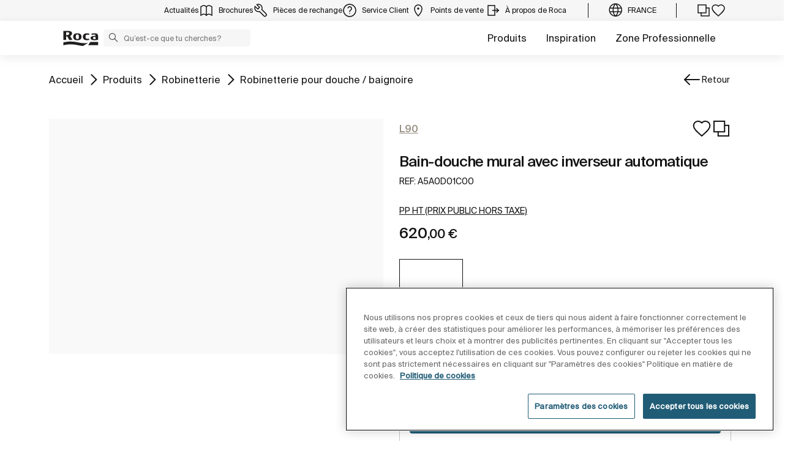

--- FILE ---
content_type: text/css;charset=UTF-8
request_url: https://www.roca.fr/o/roca-restyle-theme/css/collection-styles.css?browserId=chrome&themeId=rocarestyletheme_WAR_rocarestyletheme&minifierType=css&languageId=fr_FR&t=1767884982000
body_size: 2469
content:
/*1767884982000*/
@charset "UTF-8";
@use "sass:math" as *;
/**
 * Clay 3.105.0
 *
 * SPDX-FileCopyrightText: © 2020 Liferay, Inc. <https://liferay.com>
 * SPDX-FileCopyrightText: © 2020 Contributors to the project Clay <https://github.com/liferay/clay/graphs/contributors>
 *
 * SPDX-License-Identifier: BSD-3-Clause
 */
/**
 * Bootstrap v4.4.1
 *
 * SPDX-FileCopyrightText: © 2019 Twitter, Inc. <https://twitter.com>
 * SPDX-FileCopyrightText: © 2019 The Bootstrap Authors <https://getbootstrap.com/>
 *
 * SPDX-License-Identifier: LicenseRef-MIT-Bootstrap
 */
.coleccion-slider.roca-restyle,
.collection-lightbox-slider {
  margin-bottom: 70px;
  /* Dots */ }
  .coleccion-slider.roca-restyle:not(.roca-search),
  .collection-lightbox-slider:not(.roca-search) {
    margin-bottom: 0; }
  .coleccion-slider.roca-restyle .container .content-wrapper,
  .collection-lightbox-slider .container .content-wrapper {
    padding-top: 0; }
  .coleccion-slider.roca-restyle h2.title,
  .collection-lightbox-slider h2.title {
    font-family: 'SuisseIntl-Regular';
    font-size: 40px;
    font-style: normal;
    font-weight: 400;
    line-height: normal;
    color: #211E1E; }
    @media (min-width: 768px) and (max-width: 1911.98px) {
      .coleccion-slider.roca-restyle h2.title,
      .collection-lightbox-slider h2.title {
        font-size: 32px; } }
    @media (max-width: 767.98px) {
      .coleccion-slider.roca-restyle h2.title,
      .collection-lightbox-slider h2.title {
        font-family: 'SuisseIntl-Regular';
        font-size: 28px;
        font-style: normal;
        font-weight: 400;
        line-height: normal; } }
  .coleccion-slider.roca-restyle .title,
  .collection-lightbox-slider .title {
    margin-bottom: 20px; }
  .coleccion-slider.roca-restyle .slider-blog,
  .collection-lightbox-slider .slider-blog {
    margin-bottom: 30px; }
  .coleccion-slider.roca-restyle .blog-header,
  .collection-lightbox-slider .blog-header {
    width: 100%;
    margin-bottom: 26px; }
    .coleccion-slider.roca-restyle .blog-header h2,
    .collection-lightbox-slider .blog-header h2 {
      font-family: 'Roboto-Bold', Helvetica, Arial, sans-serif;
      font-size: 18px;
      letter-spacing: 1px;
      line-height: 26px;
      text-transform: uppercase;
      margin-bottom: 0; }
    .coleccion-slider.roca-restyle .blog-header p,
    .collection-lightbox-slider .blog-header p {
      font-family: 'Roboto-Light', Helvetica, Arial, sans-serif;
      font-size: 15px;
      line-height: 24px;
      padding: 30px 2px 30px 0;
      margin: 0; }
    @media (max-width: 991px) {
      .coleccion-slider.roca-restyle .blog-header,
      .collection-lightbox-slider .blog-header {
        margin-bottom: 58px; } }
    @media (max-width: 767px) {
      .coleccion-slider.roca-restyle .blog-header,
      .collection-lightbox-slider .blog-header {
        margin-bottom: 30px; }
        .coleccion-slider.roca-restyle .blog-header h2,
        .collection-lightbox-slider .blog-header h2 {
          font-family: 'Roboto-Bold', Helvetica, Arial, sans-serif;
          font-size: 13px;
          letter-spacing: 1px;
          line-height: 20px; }
        .coleccion-slider.roca-restyle .blog-header p,
        .collection-lightbox-slider .blog-header p {
          font-family: 'Roboto-Light', Helvetica, Arial, sans-serif;
          font-size: 15px;
          line-height: 24px;
          padding: 10px 2px 20px 0;
          margin: 0; } }
  .coleccion-slider.roca-restyle .life,
  .collection-lightbox-slider .life {
    display: inline-block;
    background: #f18a00;
    padding: 24px 0;
    width: 244px;
    text-align: center; }
    @media (max-width: 767px) {
      .coleccion-slider.roca-restyle .life,
      .collection-lightbox-slider .life {
        width: 100%;
        padding: 17px 0; } }
    .coleccion-slider.roca-restyle .life img,
    .collection-lightbox-slider .life img {
      width: 44px; }
  .coleccion-slider.roca-restyle .cta-black,
  .collection-lightbox-slider .cta-black {
    margin-left: 97px; }
    @media (max-width: 991px) {
      .coleccion-slider.roca-restyle .cta-black,
      .collection-lightbox-slider .cta-black {
        margin-left: 0;
        margin-top: 0; } }
  .coleccion-slider.roca-restyle .tarjeta-blog .tarjeta-wrapper,
  .collection-lightbox-slider .tarjeta-blog .tarjeta-wrapper {
    margin-bottom: 30px;
    max-width: 92vw;
    /* Fix iPhone widths */ }
    @media (max-width: 767.98px) {
      .coleccion-slider.roca-restyle .tarjeta-blog .tarjeta-wrapper,
      .collection-lightbox-slider .tarjeta-blog .tarjeta-wrapper {
        min-width: 92vw;
        /* Fix iPhone widths */ } }
    .coleccion-slider.roca-restyle .tarjeta-blog .tarjeta-wrapper .tarjeta-wrapper--header .content-wrapper,
    .collection-lightbox-slider .tarjeta-blog .tarjeta-wrapper .tarjeta-wrapper--header .content-wrapper {
      position: absolute;
      bottom: 1.75rem;
      background: rgba(255, 255, 255, 0.7);
      padding: 24px;
      text-align: center;
      margin-bottom: 0; }
  .coleccion-slider.roca-restyle .tarjeta-blog .image-box,
  .collection-lightbox-slider .tarjeta-blog .image-box {
    position: relative; }
  .coleccion-slider.roca-restyle .tarjeta-blog .image-blog,
  .collection-lightbox-slider .tarjeta-blog .image-blog {
    display: block;
    width: 100%;
    height: 450px;
    padding-inline: 8px; }
    @media (max-width: 767.98px) {
      .coleccion-slider.roca-restyle .tarjeta-blog .image-blog,
      .collection-lightbox-slider .tarjeta-blog .image-blog {
        height: 100%;
        width: 100%;
        max-width: 100%;
        max-height: 300px; } }
    .coleccion-slider.roca-restyle .tarjeta-blog .image-blog img,
    .collection-lightbox-slider .tarjeta-blog .image-blog img {
      height: 100%;
      width: 100%;
      object-fit: contain; }
      @media (max-width: 767.98px) {
        .coleccion-slider.roca-restyle .tarjeta-blog .image-blog img,
        .collection-lightbox-slider .tarjeta-blog .image-blog img {
          width: 100%;
          height: 100%;
          max-height: 260px;
          object-fit: contain; } }
    .coleccion-slider.roca-restyle .tarjeta-blog .image-blog .velo-hover:after,
    .collection-lightbox-slider .tarjeta-blog .image-blog .velo-hover:after {
      content: "";
      position: absolute;
      top: 0;
      left: 0;
      bottom: 0;
      right: 0;
      background-color: rgba(255, 255, 255, 0);
      z-index: 0;
      -webkit-transition: background-color 1.2s cubic-bezier(0, 1, 0.66, 1);
      transition: background-color 1.2s cubic-bezier(0, 1, 0.66, 1); }
  .coleccion-slider.roca-restyle .tarjeta-blog a.image-blog:hover .velo-hover:after,
  .collection-lightbox-slider .tarjeta-blog a.image-blog:hover .velo-hover:after {
    background-color: rgba(255, 255, 255, 0.3); }
  .coleccion-slider.roca-restyle .tarjeta-blog .compartir,
  .collection-lightbox-slider .tarjeta-blog .compartir {
    display: -webkit-box;
    display: -ms-flexbox;
    display: flex;
    -webkit-box-align: center;
    -ms-flex-align: center;
    align-items: center;
    -webkit-box-pack: center;
    -ms-flex-pack: center;
    justify-content: center;
    position: absolute;
    width: 40px;
    height: 40px;
    bottom: 0;
    left: 0;
    background-color: #000000;
    z-index: 1; }
    .coleccion-slider.roca-restyle .tarjeta-blog .compartir img,
    .collection-lightbox-slider .tarjeta-blog .compartir img {
      width: 18px; }
  .coleccion-slider.roca-restyle .content-wrapper,
  .collection-lightbox-slider .content-wrapper {
    position: relative;
    padding-top: 20px;
    margin-bottom: 30px;
    margin-left: 97px; }
    @media (max-width: 767px) {
      .coleccion-slider.roca-restyle .content-wrapper,
      .collection-lightbox-slider .content-wrapper {
        padding-top: 15px;
        margin-bottom: 20px; } }
    .coleccion-slider.roca-restyle .content-wrapper.content-wrapper-v2,
    .collection-lightbox-slider .content-wrapper.content-wrapper-v2 {
      margin-left: 0px; }
    .coleccion-slider.roca-restyle .content-wrapper .category,
    .collection-lightbox-slider .content-wrapper .category {
      font-family: 'roca', Helvetica, Arial, sans-serif;
      font-size: 25px;
      line-height: 31px;
      text-transform: uppercase;
      margin-bottom: 20px;
      color: #000000; }
    .coleccion-slider.roca-restyle .content-wrapper p,
    .collection-lightbox-slider .content-wrapper p {
      font-family: 'SuisseIntl-Regular';
      font-size: 16px;
      font-style: normal;
      font-weight: 400;
      line-height: 150%;
      color: #141414; }
    .coleccion-slider.roca-restyle .content-wrapper .titulo-tags,
    .collection-lightbox-slider .content-wrapper .titulo-tags {
      display: flex;
      align-items: flex-end; }
      .coleccion-slider.roca-restyle .content-wrapper .titulo-tags h2,
      .collection-lightbox-slider .content-wrapper .titulo-tags h2 {
        padding: 0;
        margin-bottom: 20px; }
      .coleccion-slider.roca-restyle .content-wrapper .titulo-tags .divSpanNoveltyTopSales,
      .collection-lightbox-slider .content-wrapper .titulo-tags .divSpanNoveltyTopSales {
        margin-top: 0; }
      .coleccion-slider.roca-restyle .content-wrapper .titulo-tags .salesNoveltyContainer,
      .collection-lightbox-slider .content-wrapper .titulo-tags .salesNoveltyContainer {
        margin-bottom: 25px; }
  .coleccion-slider.roca-restyle .slider-collection-controls,
  .collection-lightbox-slider .slider-collection-controls {
    margin-top: 16px;
    padding: 0;
    display: flex;
    justify-content: center; }
    .coleccion-slider.roca-restyle .slider-collection-controls ul.slick-dots,
    .collection-lightbox-slider .slider-collection-controls ul.slick-dots {
      display: flex;
      margin: 0;
      padding: 0;
      align-items: center;
      max-width: 120px;
      overflow: hidden; }
      .coleccion-slider.roca-restyle .slider-collection-controls ul.slick-dots li,
      .collection-lightbox-slider .slider-collection-controls ul.slick-dots li {
        list-style: none; }
        .coleccion-slider.roca-restyle .slider-collection-controls ul.slick-dots li:first-child:last-child,
        .collection-lightbox-slider .slider-collection-controls ul.slick-dots li:first-child:last-child {
          display: none; }
        .coleccion-slider.roca-restyle .slider-collection-controls ul.slick-dots li button,
        .collection-lightbox-slider .slider-collection-controls ul.slick-dots li button {
          height: 4px;
          width: 16px;
          border-radius: 2px;
          background-color: #B0B0B0;
          margin: 0 4px;
          box-shadow: none;
          font-size: 0;
          line-height: 0;
          box-sizing: inherit;
          text-shadow: none;
          border-style: none; }
        .coleccion-slider.roca-restyle .slider-collection-controls ul.slick-dots li.slick-active button,
        .collection-lightbox-slider .slider-collection-controls ul.slick-dots li.slick-active button {
          background-color: #141414; }
    .coleccion-slider.roca-restyle .slider-collection-controls .slick-arrow,
    .collection-lightbox-slider .slider-collection-controls .slick-arrow {
      background: none;
      border: none;
      padding: 0;
      margin: 0; }
      @media (max-width: 767.98px) {
        .coleccion-slider.roca-restyle .slider-collection-controls .slick-arrow,
        .collection-lightbox-slider .slider-collection-controls .slick-arrow {
          font-size: 20px;
          margin-top: 7px; } }
    .coleccion-slider.roca-restyle .slider-collection-controls .slick-disabled,
    .collection-lightbox-slider .slider-collection-controls .slick-disabled {
      color: #B0B0B0; }
  .coleccion-slider.roca-restyle .js-slider-coleccion .tarjeta-blog,
  .collection-lightbox-slider .js-slider-coleccion .tarjeta-blog {
    visibility: hidden;
    opacity: 0;
    -webkit-transition: opacity 100ms cubic-bezier(0, 1, 0.66, 1);
    transition: opacity 100ms cubic-bezier(0, 1, 0.66, 1); }
  .coleccion-slider.roca-restyle .js-slider-coleccion.slick-initialized .tarjeta-blog,
  .collection-lightbox-slider .js-slider-coleccion.slick-initialized .tarjeta-blog {
    visibility: visible;
    opacity: 1; }
  .coleccion-slider.roca-restyle .counter-sit,
  .collection-lightbox-slider .counter-sit {
    position: relative;
    width: 100%;
    height: 50px; }
    .coleccion-slider.roca-restyle .counter-sit .slider-counter,
    .collection-lightbox-slider .counter-sit .slider-counter {
      font-family: 'Roboto-Regular', Helvetica, Arial, sans-serif;
      font-size: 12px;
      letter-spacing: 1px;
      line-height: 15px;
      color: #000000; }
      .coleccion-slider.roca-restyle .counter-sit .slider-counter.actual,
      .collection-lightbox-slider .counter-sit .slider-counter.actual {
        position: absolute;
        bottom: 30px;
        right: 45px; }
        .coleccion-slider.roca-restyle .counter-sit .slider-counter.actual:after,
        .collection-lightbox-slider .counter-sit .slider-counter.actual:after {
          content: "\002f";
          font-family: 'Roboto-Regular', Helvetica, Arial, sans-serif;
          font-size: 12px;
          letter-spacing: 1px;
          line-height: 15px;
          position: absolute;
          right: -6px; }
      .coleccion-slider.roca-restyle .counter-sit .slider-counter.total,
      .collection-lightbox-slider .counter-sit .slider-counter.total {
        position: absolute;
        bottom: 30px;
        right: 18px; }
  .coleccion-slider.roca-restyle__icons .content-wrapper,
  .collection-lightbox-slider__icons .content-wrapper {
    width: 100%; }
  .coleccion-slider.roca-restyle__icons .icons,
  .collection-lightbox-slider__icons .icons {
    padding-bottom: 30px; }
    .coleccion-slider.roca-restyle__icons .icons .icons-wrapper,
    .collection-lightbox-slider__icons .icons .icons-wrapper {
      display: -ms-flexbox;
      display: flex; }
    .coleccion-slider.roca-restyle__icons .icons .icon,
    .collection-lightbox-slider__icons .icons .icon {
      margin-right: 20px; }
      .coleccion-slider.roca-restyle__icons .icons .icon:last-of-type,
      .collection-lightbox-slider__icons .icons .icon:last-of-type {
        margin-right: 0; }
      .coleccion-slider.roca-restyle__icons .icons .icon img,
      .collection-lightbox-slider__icons .icons .icon img {
        margin-bottom: 15px;
        width: 40px; }

/* tablet Portrait and Landscape */
@media (min-width: 768px) and (max-width: 1024px) {
  .coleccion-slider__icons .icons {
    padding-bottom: 30px; }
    .coleccion-slider__icons .icons .icon {
      margin-right: 20px; }
      .coleccion-slider__icons .icons .icon img {
        margin-bottom: 15px;
        width: 40px; } }

/* mobile */
@media (max-width: 991px) {
  .coleccion-slider .content-wrapper {
    padding-top: 60px;
    margin-left: 0;
    width: 99%; }
  .coleccion-slider .counter-sit {
    height: 25px;
    margin-top: -30px; }
  .coleccion-slider .tarjeta-blog .image-blog {
    width: 100%; }
  .coleccion-slider .counter-sit .slider-counter.actual {
    bottom: 0;
    right: 43px; }
  .coleccion-slider .counter-sit .slider-counter.total {
    bottom: 0;
    right: 14px; }
  .coleccion-slider__icons .icons {
    padding-bottom: 0; }
    .coleccion-slider__icons .icons .icon {
      margin-right: 20px; }
      .coleccion-slider__icons .icons .icon img {
        margin-bottom: 15px;
        width: 40px; } }

/* hack explorer*/
_:-ms-fullscreen,
:root .coleccion-slider .cta-black::after {
  top: 13px; }

.coleccion-slider .slick-slider,
.collection-lightbox-slider .slick-slider {
  margin-bottom: 0; }

.category-filters_navigator .slick-list {
  margin: 0 auto;
  max-width: 980px;
  padding: 0; }

.category-filters_navigator .product-category {
  padding: 0; }
  .category-filters_navigator .product-category .product-category_shadow-wrapper {
    padding: 20px 5px;
    box-shadow: 0 2px 10px 0 rgba(0, 0, 0, 0.05);
    height: 72px;
    display: flex;
    align-items: center;
    justify-content: center; }
    .category-filters_navigator .product-category .product-category_shadow-wrapper .product-category__tag {
      margin-bottom: 0;
      font-family: 'Roboto-Bold', Helvetica, Arial, sans-serif;
      font-size: 12px;
      letter-spacing: 1px;
      line-height: 18px; }

.category-filters_navigator .category-check {
  border-width: 5px; }
  .category-filters_navigator .category-check .custom-control-input:active ~ .custom-control-label::before {
    box-shadow: none; }
  .category-filters_navigator .category-check .custom-control-label {
    left: 0;
    outline: none; }

@media (max-width: 767px) {
  .category-filters_navigator.category-filters .slick-slider .slick-track, .category-filters_navigator.category-filters .slick-slider .slick-list {
    min-width: 100%; } }

@media (min-width: 992px) {
  .category-filters__wrap {
    padding: 0 6%; } }

@media (min-width: 992px) {
  .category-filters__wrap {
    padding: 0 6%; } }


--- FILE ---
content_type: application/javascript
request_url: https://cdn.cookielaw.org/consent/11510902-5b07-4f40-bb97-42d2333e21f0/OtAutoBlock.js
body_size: 2750
content:
(function(){function w(a){try{return JSON.parse(a)}catch(c){return[]}}function r(a){var c=[],b=[],e=function(d,h){if("string"!=typeof d||!d.trim())return{};for(var g={},f=0;f<h.length;f++){var k=h[f];if("CUSTOM_PATTERN"===k.ResourceMatchType){if(d.includes(k.Tag)){g=k;break}}else if("SYSTEM_PATTERN"===k.ResourceMatchType&&k.compiledRegex)try{if(k.compiledRegex.test(d)){g=k;break}}catch(E){console.warn("Invalid regex in blockList:",k.Tag,E)}else{if(k.Tag===d){g=k;break}var l=void 0,m=k.Tag;var F=(m=
-1!==m.indexOf("http:")?m.replace("http:",""):m.replace("https:",""),-1!==(l=m.indexOf("?"))?m.replace(m.substring(l),""):m);!d||-1===d.indexOf(F)&&-1===k.Tag.indexOf(d)||(g=k)}}return g}(a,G);return e.CategoryId&&(c=e.CategoryId),e.Vendor&&(b=e.Vendor.split(":")),!e.Tag&&H&&(b=c=function(d){var h=[],g=function(f){var k=document.createElement("a");return k.href=f,-1!==(f=k.hostname.split(".")).indexOf("www")||2<f.length?f.slice(1).join("."):k.hostname}(d);return h=x.some(function(f){return f===g})?
["C0004"]:h}(a)),{categoryIds:c,vsCatIds:b}}function y(a){return!a||!a.length||(a&&window.OptanonActiveGroups?a.every(function(c){return-1!==window.OptanonActiveGroups.indexOf(","+c+",")}):void 0)}function n(a,c){void 0===c&&(c=null);var b=window,e=b.OneTrust&&b.OneTrust.IsVendorServiceEnabled;b=e&&b.OneTrust.IsVendorServiceEnabled();return"Categories"===t||"All"===t&&e&&!b?y(a):("Vendors"===t||"All"===t&&e&&b)&&y(c)}function p(a){a=a.getAttribute("class")||"";return-1!==a.indexOf("optanon-category")||
-1!==a.indexOf("ot-vscat")}function q(a){return a.hasAttribute("data-ot-ignore")}function z(a,c,b){void 0===b&&(b=null);var e=a.join("-"),d=b&&b.join("-"),h=c.getAttribute("class")||"",g="",f=!1;a&&a.length&&-1===h.indexOf("optanon-category-"+e)&&(g=("optanon-category-"+e).trim(),f=!0);b&&b.length&&-1===h.indexOf("ot-vscat-"+d)&&(g+=" "+("ot-vscat-"+d).trim(),f=!0);f&&c.setAttribute("class",g+" "+h)}function A(a,c,b){void 0===b&&(b=null);var e;a=a.join("-");b=b&&b.join("-");return-1===c.indexOf("optanon-category-"+
a)&&(e=("optanon-category-"+a).trim()),-1===c.indexOf("ot-vscat-"+b)&&(e+=" "+("ot-vscat-"+b).trim()),e+" "+c}function B(a){var c,b=r((null==(b=a)?void 0:b.getAttribute("src"))||"");(b.categoryIds.length||b.vsCatIds.length)&&(z(b.categoryIds,a,b.vsCatIds),n(b.categoryIds,b.vsCatIds)||(a.type="text/plain"),a.addEventListener("beforescriptexecute",c=function(e){"text/plain"===a.getAttribute("type")&&e.preventDefault();a.removeEventListener("beforescriptexecute",c)}))}function C(a){var c=a.src||"",b=
r(c);(b.categoryIds.length||b.vsCatIds.length)&&(z(b.categoryIds,a,b.vsCatIds),n(b.categoryIds,b.vsCatIds)||(a.removeAttribute("src"),a.setAttribute("data-src",c)))}var v=function(){return(v=Object.assign||function(a){for(var c,b=1,e=arguments.length;b<e;b++)for(var d in c=arguments[b])Object.prototype.hasOwnProperty.call(c,d)&&(a[d]=c[d]);return a}).apply(this,arguments)},I=w('[{"Tag":"https://v2.zopim.com/","CategoryId":["C0002","C0003"],"Vendor":null},{"Tag":"https://static.zdassets.com/web_widget/classic/latest/web-widget-chat-sdk-a5bccfa.js","CategoryId":["C0003"],"Vendor":null},{"Tag":"https://s.go-mpulse.net/boomerang/7LKJE-3WEN3-NVGZ2-KCY9N-L4T8D","CategoryId":["C0002"],"Vendor":null},{"Tag":"https://static.zdassets.com/web_widget/classic/latest/web-widget-main-a5bccfa.js","CategoryId":["C0002","C0003"],"Vendor":null},{"Tag":"https://widget-mediator.zopim.com/s/W/xdds/wVUQrAE8s5f6XAhl/c/1720084834395","CategoryId":["C0003"],"Vendor":null},{"Tag":"https://widget-mediator.zopim.com/s/W/xdds/9tdYrI217Iz0oJwg/d/1711165942988/1711165942988%0A76.7010978637142%0A3%0A3%0Ad%0A%7B%22path%22%3A%5B%22root%22%2C%22livechat%22%2C%22profile%22%5D%2C%22value%22%3A%7B%22active%24int%22%3A1711165942636%7D%7D%0A%7B%22path%22%3A%5B%22root%22%2C%22livechat%22%2C%22profile%22%5D%2C%22value%22%3A%7B%22disconnect_timeout%24int%22%3A20%7D%7D","CategoryId":["C0003"],"Vendor":null},{"Tag":"https://static.zdassets.com/web_widget/classic/latest/web-widget-main-4c87550.js","CategoryId":["C0002","C0003"],"Vendor":null},{"Tag":"https://static.zdassets.com/web_widget/classic/latest/web-widget-chat-sdk-82b779d.js","CategoryId":["C0003"],"Vendor":null},{"Tag":"https://widget-mediator.zopim.com/s/W/xdds/S394POIC6ezDA71C/d/1711287283689/1711287283689%0A6.99346061413228%0A3%0A4%0Ad%0Anull","CategoryId":["C0003"],"Vendor":null},{"Tag":"https://static.zdassets.com/web_widget/classic/latest/web-widget-main-02bbc6b.js","CategoryId":["C0002","C0003"],"Vendor":null},{"Tag":"https://static.zdassets.com/web_widget/classic/latest/web-widget-chat-sdk-eb05482.js","CategoryId":["C0003"],"Vendor":null},{"Tag":"https://static.zdassets.com/web_widget/classic/latest/web-widget-main-ce73e67.js","CategoryId":["C0002","C0003"],"Vendor":null},{"Tag":"https://widget-mediator.zopim.com/s/W/xdds/Sw95eiIFyE+H0r29/c/1720096224726","CategoryId":["C0003"],"Vendor":null},{"Tag":"https://static.zdassets.com/web_widget/classic/latest/web-widget-main-eb05482.js","CategoryId":["C0002","C0003"],"Vendor":null},{"Tag":"https://connect.facebook.net/signals/config/4526532000749930","CategoryId":["C0004"],"Vendor":null},{"Tag":"https://connect.facebook.net/en_US/fbevents.js","CategoryId":["C0004"],"Vendor":null},{"Tag":"https://widget-mediator.zopim.com/s/W/xdds/VmC79zEfoIftDHtS/d/1720066862381/1720066862381%0A6.030131757169722%0A3%0A3%0Ad%0A%7B%22path%22%3A%5B%22root%22%2C%22livechat%22%2C%22profile%22%5D%2C%22value%22%3A%7B%22active%24int%22%3A1720066862027%7D%7D%0A%7B%22path%22%3A%5B%22root%22%2C%22livechat%22%2C%22profile%22%5D%2C%22value%22%3A%7B%22disconnect_timeout%24int%22%3A20%7D%7D","CategoryId":["C0003"],"Vendor":null},{"Tag":"https://static.zdassets.com/web_widget/classic/latest/web-widget-chat-sdk-02bbc6b.js","CategoryId":["C0002","C0003"],"Vendor":null},{"Tag":"https://widget-mediator.zopim.com/s/W/xdds/MgadZ97BbaYl9uOM/p/1711375888398","CategoryId":["C0003"],"Vendor":null},{"Tag":"https://widget-mediator.zopim.com/s/W/xdds/5HaMpgDTYb-bSFP1/p/1720041125988","CategoryId":["C0003"],"Vendor":null},{"Tag":"https://widget-mediator.zopim.com/s/W/xdds/MZpehMdljLlQ0jYz/c/1711095444746","CategoryId":["C0003"],"Vendor":null},{"Tag":"https://static.zdassets.com/web_widget/classic/latest/web-widget-chat-sdk-4c87550.js","CategoryId":["C0002","C0003"],"Vendor":null},{"Tag":"https://widget-mediator.zopim.com/s/W/xdds/wWE9HqMV2kIf2Mry/d/1711117520536/1711117520536%0A14.947074309817854%0A3%0A3%0Ad%0A%7B%22path%22%3A%5B%22root%22%2C%22livechat%22%2C%22profile%22%5D%2C%22value%22%3A%7B%22active%24int%22%3A1711117520090%7D%7D%0A%7B%22path%22%3A%5B%22root%22%2C%22livechat%22%2C%22profile%22%5D%2C%22value%22%3A%7B%22disconnect_timeout%24int%22%3A20%7D%7D","CategoryId":["C0003"],"Vendor":null},{"Tag":"https://static.zdassets.com/web_widget/classic/latest/web-widget-chat-sdk-ce73e67.js","CategoryId":["C0002","C0003"],"Vendor":null},{"Tag":"https://static.zdassets.com/web_widget/classic/latest/web-widget-main-82b779d.js","CategoryId":["C0002","C0003"],"Vendor":null},{"Tag":"https://widget-mediator.zopim.com/s/W/xdds/B5KithieKjxui8t-/d/1720102565767/1720102565767%0A17.033667621702328%0A3%0A4%0Ad%0A%7B%22path%22%3A%5B%22root%22%2C%22livechat%22%2C%22profile%22%5D%2C%22value%22%3A%7B%22active%24int%22%3A1720102565261%7D%7D%0A%7B%22path%22%3A%5B%22root%22%2C%22livechat%22%2C%22profile%22%5D%2C%22value%22%3A%7B%22disconnect_timeout%24int%22%3A20%7D%7D","CategoryId":["C0003"],"Vendor":null}]'),
H=JSON.parse("true"),G=function(){for(var a=0,c=0,b=arguments.length;c<b;c++)a+=arguments[c].length;a=Array(a);var e=0;for(c=0;c<b;c++)for(var d=arguments[c],h=0,g=d.length;h<g;h++,e++)a[e]=d[h];return a}(I||[],w("[]".replace(/\\/g,"\\\\")).map(function(a){var c,b=null;if("SYSTEM_PATTERN"===(null==(c=a)?void 0:c.ResourceMatchType)&&"string"==typeof(null==(c=a)?void 0:c.Tag)&&null!=(c=null==(c=a)?void 0:c.Tag)&&c.trim())try{b=new RegExp(a.Tag)}catch(e){console.warn('Invalid regex pattern: "'+a.Tag+
'"',e)}return v(v({},a),{compiledRegex:b})})||[]),t=JSON.parse('"Categories"'),x=(x=[""]).filter(function(a){if("null"!==a&&a.trim().length)return a}),u=["embed","iframe","img","script"],D=((new MutationObserver(function(a){Array.prototype.forEach.call(a,function(c){Array.prototype.forEach.call(c.addedNodes,function(e){1!==e.nodeType||-1===u.indexOf(e.tagName.toLowerCase())||p(e)||q(e)||("script"===e.tagName.toLowerCase()?B:C)(e)});var b=c.target;!c.attributeName||p(b)&&q(b)||("script"===b.nodeName.toLowerCase()?
B(b):-1!==u.indexOf(c.target.nodeName.toLowerCase())&&C(b))})})).observe(document.documentElement,{childList:!0,subtree:!0,attributes:!0,attributeFilter:["src"]}),document.createElement);document.createElement=function(){for(var a,c,b=[],e=0;e<arguments.length;e++)b[e]=arguments[e];return"script"===b[0].toLowerCase()||-1!==u.indexOf(b[0].toLowerCase())?(a=D.bind(document).apply(void 0,b),c=a.setAttribute.bind(a),Object.defineProperties(a,{src:{get:function(){try{return!/^(https?:|\/\/|file:|ftp:|data:|blob:)/i.test(a.getAttribute("src"))&&
a.getAttribute("src")?(new URL(a.getAttribute("src"),document.baseURI)).href:a.getAttribute("src")||""}catch(d){return a.getAttribute("src")||""}},set:function(d){var h=b[0],g,f,k,l="";l=r(l="string"==typeof d||d instanceof Object?d.toString():l);return f=h,k=a,!(g=l).categoryIds.length&&!g.vsCatIds.length||"script"!==f.toLowerCase()||p(k)||n(g.categoryIds,g.vsCatIds)||q(k)?(f=h,g=a,!(k=l).categoryIds.length||-1===u.indexOf(f.toLowerCase())||p(g)||n(k.categoryIds,k.vsCatIds)||q(g)?c("src",d):(a.removeAttribute("src"),
c("data-src",d),(h=a.getAttribute("class"))||c("class",A(l.categoryIds,h||"",l.vsCatIds)))):(c("type","text/plain"),c("src",d)),!0}},type:{get:function(){return a.getAttribute("type")||""},set:function(d){return g=c,f=r((h=a).src||""),g("type",!f.categoryIds.length&&!f.vsCatIds.length||p(h)||n(f.categoryIds,f.vsCatIds)||q(h)?d:"text/plain"),!0;var h,g,f}},class:{set:function(d){return g=c,!(f=r((h=a).src)).categoryIds.length&&!f.vsCatIds.length||p(h)||n(f.categoryIds,f.vsCatIds)||q(h)?g("class",d):
g("class",A(f.categoryIds,d,f.vsCatIds)),!0;var h,g,f}}}),a.setAttribute=function(d,h,g){"type"!==d&&"src"!==d||g?c(d,h):a[d]=h},a):D.bind(document).apply(void 0,b)}})();